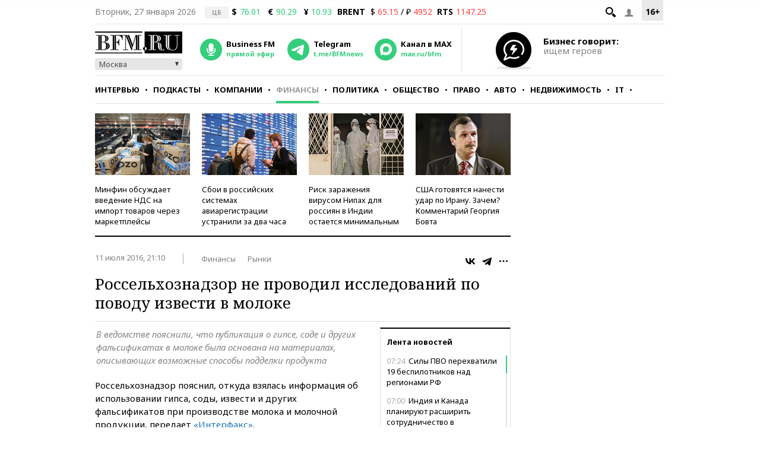

--- FILE ---
content_type: application/javascript
request_url: https://smi2.ru/counter/settings?payload=CMKIAhio2MvtvzM6JDk4ZDg5MDk0LWY5ZDUtNDc1Ny1hMDdiLWQ5NzYxYmNhZjMxMg&cb=_callbacks____0mkw3f6tg
body_size: 1518
content:
_callbacks____0mkw3f6tg("[base64]");